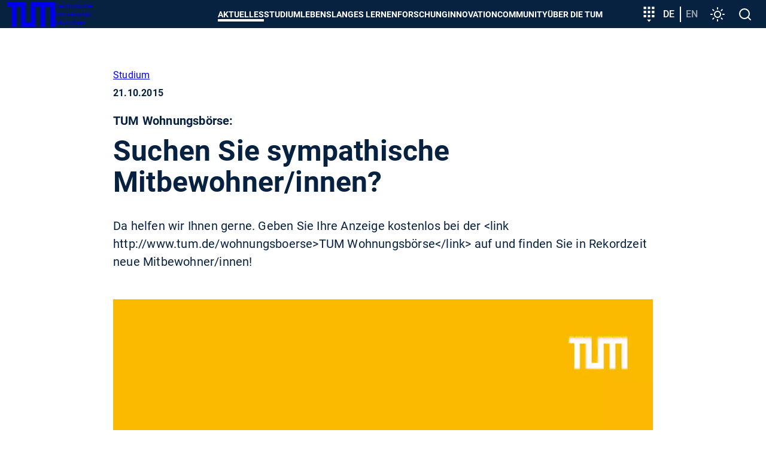

--- FILE ---
content_type: application/javascript; charset=utf-8
request_url: https://www.tum.de/typo3conf/ext/in2template/Resources/Public/JavaScripts/main.js?1761921094
body_size: 30
content:
import"./helper-nYAesZVz.js";
